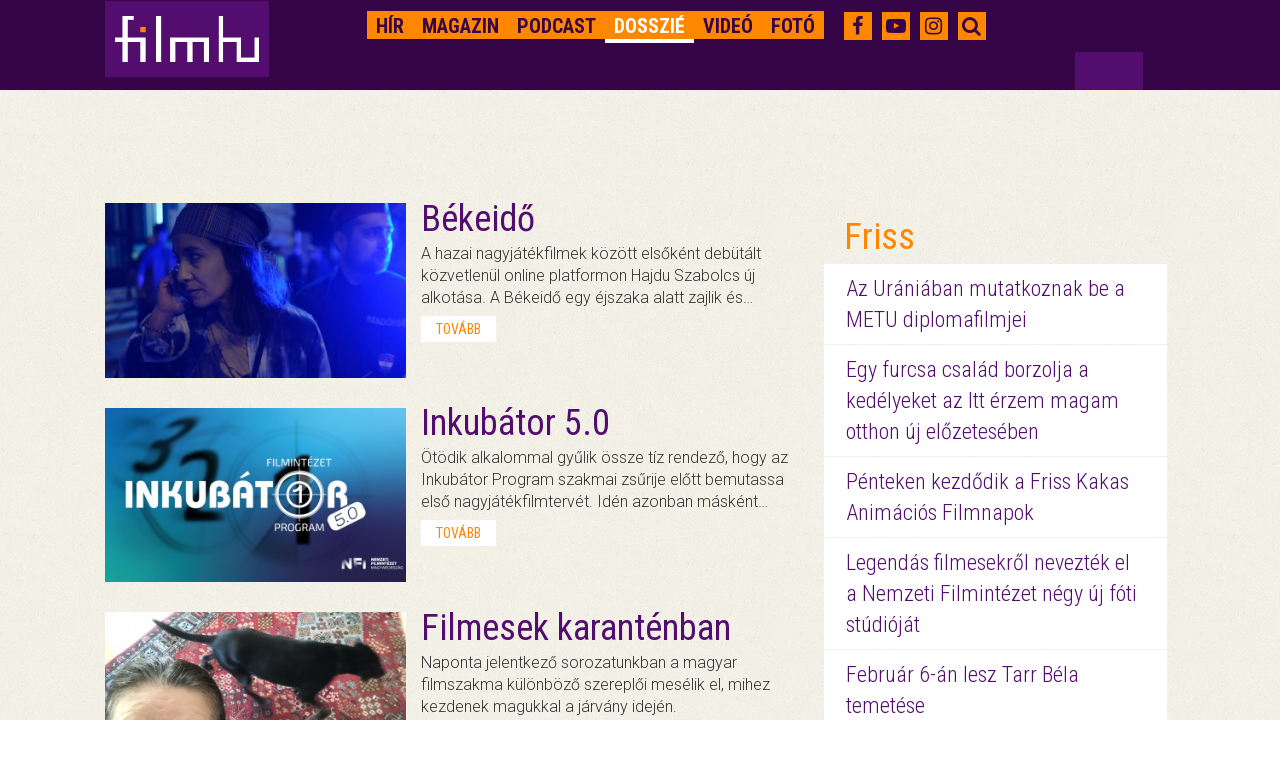

--- FILE ---
content_type: text/html; charset=UTF-8
request_url: https://magyar.film.hu/filmhu/dossziek/12
body_size: 7192
content:
<!doctype html>
<html>
<head>
	<meta http-equiv="content-type" content="text/html; charset=utf-8" />
	<meta name="robots" content="index, follow" />
	<meta name="viewport" content="width=device-width, initial-scale=1">
	<meta name="og:site_name" content="filmhu - a magyar moziportál" />
	
	<title>Dosszié - filmhu</title>
	<meta name="title" content="Dosszié">
	<meta property="og:title" content="Dosszié" />

<meta name="description" content="filmhu - a magyar moziportál">
<meta name="keywords" content="Magyar film, Hírek, Kritikák, Filmes Interjúk, Filmbemutatók, Pályázatok, Események, Vetítő, Kapcsolat, KAFF, Mikulás Ferenc, animáció, 100 éves a magyar animáció, interjú, Kecskemét, Világevők, mozi, gasztronómia, Gazdag Gyula, Cirko-gejzír mozi, szivárványcsalád, Zsigmond Vilmos, Ludig Múzeum, kiállítás, videó, kampány, magyar film, magyar filmhét, szpot, antal nimród, dosszié, cannes, 2015, saul fia, nemes jeles lászló, kisfilm, tévéfilm" />
<meta property="og:description" content="filmhu - a magyar moziportál" />
<meta property="og:url" content="https://magyar.film.hu/filmhu/dossziek/12" />
<meta property="fb:app_id" content="656287857842357" />
	<link href='https://fonts.googleapis.com/css?family=Roboto:300,400,700&subset=latin,latin-ext' rel='stylesheet' type='text/css'>
	<link href='https://fonts.googleapis.com/css?family=Roboto+Condensed:300,400,700&subset=latin,latin-ext' rel='stylesheet' type='text/css'>
	<link rel="icon" type="image/x-icon" href="/img/favicon.ico" sizes="16x16" />
	<link rel="stylesheet" type="text/css" href="/css/style.min.css?1590248797" />    <link rel="stylesheet" type="text/css" href="/css/bootstrap-grid-ms.css?1443610658" />    <!-- Google tag (gtag.js) -->
<script async src="https://www.googletagmanager.com/gtag/js?id=G-2X8K1QK7PZ"></script>
<script>
  window.dataLayer = window.dataLayer || [];
  function gtag(){dataLayer.push(arguments);}
  gtag('js', new Date());

  gtag('config', 'G-2X8K1QK7PZ');
</script></head>
<body>

<div id="top_dummybox" class="hidden-xs hidden-sm hidden-ms"></div>
        <!-- Load Facebook SDK for JavaScript -->
        <div id="fb-root"></div>

<script>
    window.fbAsyncInit = function () {
        FB.init({
            appId: '656287857842357',
            xfbml: true,
            autoLogAppEvents: true,
            version: 'v2.6'
        });
    };

    (function (d, s, id) {
        var js, fjs = d.getElementsByTagName(s)[0];
        if (d.getElementById(id)) {
            return;
        }
        js = d.createElement(s);
        js.id = id;
        js.src = "//connect.facebook.net/hu_HU/sdk.js";
        fjs.parentNode.insertBefore(js, fjs);
    }(document, 'script', 'facebook-jssdk'));

</script>
<div id="header" class="jumbotron">
	<nav role="navigation" class="navbar navbar-fixed-top shrink">
        <div class="container">
            <div class="row headerrow">
                <div class="col-md-8 pad5r">
                    <div class="navbar-header">
                        <button type="button">
                            <i class="fa fa-search"></i>
                        </button>
                        <button type="button" data-target="#navbarCollapse" data-toggle="collapse" class="navbar-toggle">
                            <span class="sr-only">Toggle navigation</span>
                            <span class="icon-bar"></span>
                            <span class="icon-bar"></span>
                            <span class="icon-bar"></span>
                        </button>
                        <div class="header-logo">
							<a href="https://magyar.film.hu/" ><img src="/img/logoheader.png?1435329379" alt="" /> </a>
                        </div>
                    </div>
                    <!-- Collection of nav links and other content for toggling -->
                    <div id="navbarCollapse" class="collapse navbar-collapse">
                        <ul class="nav navbar-nav navbar-right filmhu-navbar">
                        	                        															                        																	<li><a href="https://magyar.film.hu/filmhu/hir" id="hir">
																Hír</a></li>
																											                        																	<li><a href="https://magyar.film.hu/filmhu/magazin" id="magazin">
																Magazin</a></li>
																											                        																	<li><a href="https://magyar.film.hu/filmhu/podcast" id="podcast">
																Podcast</a></li>
																											                        																	<li><a href="https://magyar.film.hu/filmhu/dossziek" id="dossziek">
																Dosszié</a></li>
																											                        																	<li><a href="https://magyar.film.hu/filmhu/video" id="video">
																Videó</a></li>
																											                        																	<li><a href="https://magyar.film.hu/filmhu/foto" id="foto">
																Fotó</a></li>
																																								<li class="visible-xs-block"><a href="https://magyar.film.hu/filmhu/keres">Keresés</a></li>
                        </ul>
                    </div>
                </div>
                <div class="col-md-4 pad20">
                    <ul class="filmhu-navbar header-social">
                        <li><a href="https://www.facebook.com/filmhu" title="Facebook" target="_blank"><i class="fa fa-facebook"></i></a></li>
                        <li><a href="https://www.youtube.com/channel/UC9cyP0P4suSIVkc6Hxu_tOQ" title="Youtube" target="_blank"><i class="fa fa-youtube-play"></i></a></li>
                        <li><a href="https://www.instagram.com/magyarfilmhu/" title="Instagram" target="_blank"><i class="fa fa-instagram"></i></a></li>
                        <li><a id="searchbutton"><i class="fa fa-search"></i></a></li>
                        <li id="keres" style="display: none;">
                        	<form id="search" role="search" action="/filmhu/kereses" method="get">
                        		<input id="searchbox" name="q" type="text" placeholder="Keresés">
                        	</form>
                        </li>
                    </ul>
                </div>
            </div>
        </div>
    </nav>
	<div class="headerfix"></div>
</div>

<div class="container">
	<div class="col-md-8 nopaddingleft cikkmobilfix">
			<div class="row margin30">
			<a href="/filmhu/dossziek/bekeido.html">
				<div class="col-xs-12 col-ms-6 col-sm-6 col-md-5 col300 nopaddingright">
					<div class="newsimage">
											<img src="https://magyar.film.hu/files/slide/image/40357/med_DSCF2931.jpg?1587803241" class="img-responsive">
										</div>
				</div>
			</a>
			<div class="col-xs-12 col-ms-6 col-sm-6 col-md-7 col300rest margintm5 pad20">
				<div class="newstext">
					<a class="headerlink" href="/filmhu/dossziek/bekeido.html">
						<h2>Békeidő</h2>
					</a>
					<p>A hazai nagyjátékfilmek között elsőként debütált közvetlenül online platformon Hajdu Szabolcs új alkotása. A Békeidő egy éjszaka alatt zajlik és…</p>
					<a href="/filmhu/dossziek/bekeido.html" class="more">tovább</a>
				</div>
			</div>
		</div>
			<div class="row margin30">
			<a href="/filmhu/dossziek/inkubator-50.html">
				<div class="col-xs-12 col-ms-6 col-sm-6 col-md-5 col300 nopaddingright">
					<div class="newsimage">
											<img src="https://magyar.film.hu/files/slide/image/40322/med_inkubator_program_5.jpg?1587492096" class="img-responsive">
										</div>
				</div>
			</a>
			<div class="col-xs-12 col-ms-6 col-sm-6 col-md-7 col300rest margintm5 pad20">
				<div class="newstext">
					<a class="headerlink" href="/filmhu/dossziek/inkubator-50.html">
						<h2>Inkubátor 5.0</h2>
					</a>
					<p>Ötödik alkalommal gyűlik össze tíz rendező, hogy az Inkubátor Program szakmai zsűrije előtt bemutassa első nagyjátékfilmtervét. Idén azonban másként…</p>
					<a href="/filmhu/dossziek/inkubator-50.html" class="more">tovább</a>
				</div>
			</div>
		</div>
			<div class="row margin30">
			<a href="/filmhu/dossziek/filmesek-karantenban.html">
				<div class="col-xs-12 col-ms-6 col-sm-6 col-md-5 col300 nopaddingright">
					<div class="newsimage">
											<img src="https://magyar.film.hu/files/slide/image/40228/med_enyediildikokaranten.jpg?1586848817" class="img-responsive">
										</div>
				</div>
			</a>
			<div class="col-xs-12 col-ms-6 col-sm-6 col-md-7 col300rest margintm5 pad20">
				<div class="newstext">
					<a class="headerlink" href="/filmhu/dossziek/filmesek-karantenban.html">
						<h2>Filmesek karanténban</h2>
					</a>
					<p>Naponta jelentkező sorozatunkban a magyar filmszakma különböző szereplői mesélik el, mihez kezdenek magukkal a járvány idején.</p>
					<a href="/filmhu/dossziek/filmesek-karantenban.html" class="more">tovább</a>
				</div>
			</div>
		</div>
			<div class="row margin30">
			<a href="/filmhu/dossziek/maradj-otthon-nezz-magyar-filmet.html">
				<div class="col-xs-12 col-ms-6 col-sm-6 col-md-5 col300 nopaddingright">
					<div class="newsimage">
											<img src="https://magyar.film.hu/files/slide/image/40060/med_buektelo.jpg?1585057409" class="img-responsive">
										</div>
				</div>
			</a>
			<div class="col-xs-12 col-ms-6 col-sm-6 col-md-7 col300rest margintm5 pad20">
				<div class="newstext">
					<a class="headerlink" href="/filmhu/dossziek/maradj-otthon-nezz-magyar-filmet.html">
						<h2>Maradj otthon, nézz magyar filmet!</h2>
					</a>
					<p>Magyarország is önkéntes karanténba vonult a COVID-19, azaz a koronavírus elől. Bemutatók, fesztiválok és minden más filmes esemény elmarad, de a…</p>
					<a href="/filmhu/dossziek/maradj-otthon-nezz-magyar-filmet.html" class="more">tovább</a>
				</div>
			</div>
		</div>
			<div class="row margin30">
			<a href="/filmhu/dossziek/zarojelentes-dosszie.html">
				<div class="col-xs-12 col-ms-6 col-sm-6 col-md-5 col300 nopaddingright">
					<div class="newsimage">
											<img src="https://magyar.film.hu/files/slide/image/39879/med_zaro_ciml.jpg?1582906428" class="img-responsive">
										</div>
				</div>
			</a>
			<div class="col-xs-12 col-ms-6 col-sm-6 col-md-7 col300rest margintm5 pad20">
				<div class="newstext">
					<a class="headerlink" href="/filmhu/dossziek/zarojelentes-dosszie.html">
						<h2>Zárójelentés</h2>
					</a>
					<p>Szabó István nyolc év után új filmmel tért vissza a mozikba, és magával hozta kedvenc osztrák színészét, Klaus Maria Brandauert is a Budapesten…</p>
					<a href="/filmhu/dossziek/zarojelentes-dosszie.html" class="more">tovább</a>
				</div>
			</div>
		</div>
			<div class="row margin30">
			<a href="/filmhu/dossziek/berlinale-2020.html">
				<div class="col-xs-12 col-ms-6 col-sm-6 col-md-5 col300 nopaddingright">
					<div class="newsimage">
											<img src="https://magyar.film.hu/files/slide/image/39806/med_Berlin-film-Festival-1-640x427.jpg?1582185929" class="img-responsive">
										</div>
				</div>
			</a>
			<div class="col-xs-12 col-ms-6 col-sm-6 col-md-7 col300rest margintm5 pad20">
				<div class="newstext">
					<a class="headerlink" href="/filmhu/dossziek/berlinale-2020.html">
						<h2>Berlinale 2020</h2>
					</a>
					<p>70. alkalommal rendezik meg a Berlini Nemzetközi Filmfesztivált. Idén ugyan nem tudunk drukkolni hazai alkotásnak a Berlinale verseny mezőnyében,…</p>
					<a href="/filmhu/dossziek/berlinale-2020.html" class="more">tovább</a>
				</div>
			</div>
		</div>
			<div class="row margin30">
			<a href="/filmhu/dossziek/bidf-2020.html">
				<div class="col-xs-12 col-ms-6 col-sm-6 col-md-5 col300 nopaddingright">
					<div class="newsimage">
											<img src="https://magyar.film.hu/files/slide/image/39735/med_Honeyland.jpg?1581325958" class="img-responsive">
										</div>
				</div>
			</a>
			<div class="col-xs-12 col-ms-6 col-sm-6 col-md-7 col300rest margintm5 pad20">
				<div class="newstext">
					<a class="headerlink" href="/filmhu/dossziek/bidf-2020.html">
						<h2>BIDF 2020</h2>
					</a>
					<p>6. alkalommal tért vissza a BIDF, a Budapesti Nemzetközi Dokumentumfilmfesztivál. A színes filmválogatás mellett szakmai programokra is…</p>
					<a href="/filmhu/dossziek/bidf-2020.html" class="more">tovább</a>
				</div>
			</div>
		</div>
			<div class="row margin30">
			<a href="/filmhu/dossziek/best-of-2019.html">
				<div class="col-xs-12 col-ms-6 col-sm-6 col-md-5 col300 nopaddingright">
					<div class="newsimage">
											<img src="https://magyar.film.hu/files/slide/image/39498/med_bestof2019.jpg?1578322610" class="img-responsive">
										</div>
				</div>
			</a>
			<div class="col-xs-12 col-ms-6 col-sm-6 col-md-7 col300rest margintm5 pad20">
				<div class="newstext">
					<a class="headerlink" href="/filmhu/dossziek/best-of-2019.html">
						<h2>Best of 2019</h2>
					</a>
					<p>Szerkesztőségünk most is összeült, vitázott és szavazott az elmúlt év legkiválóbb magyar filmjeiről és színészi teljesítményeiről. 2019 legjobbjai…</p>
					<a href="/filmhu/dossziek/best-of-2019.html" class="more">tovább</a>
				</div>
			</div>
		</div>
			<div class="row margin30">
			<a href="/filmhu/dossziek/seveled.html">
				<div class="col-xs-12 col-ms-6 col-sm-6 col-md-5 col300 nopaddingright">
					<div class="newsimage">
											<img src="https://magyar.film.hu/files/slide/image/39388/med_seveledd.jpg?1576176518" class="img-responsive">
										</div>
				</div>
			</a>
			<div class="col-xs-12 col-ms-6 col-sm-6 col-md-7 col300rest margintm5 pad20">
				<div class="newstext">
					<a class="headerlink" href="/filmhu/dossziek/seveled.html">
						<h2>Seveled</h2>
					</a>
					<p>A Poligamy és a Coming out rendezőjének új romantikus vígjátéka zárja le 2019-et: a Seveled főhőse a komoly párkapcsolatoktól rettegő filmkritikus…</p>
					<a href="/filmhu/dossziek/seveled.html" class="more">tovább</a>
				</div>
			</div>
		</div>
			<div class="row margin30">
			<a href="/filmhu/dossziek/deva.html">
				<div class="col-xs-12 col-ms-6 col-sm-6 col-md-5 col300 nopaddingright">
					<div class="newsimage">
											<img src="https://magyar.film.hu/files/slide/image/39305/med_deva8.jpg?1574964437" class="img-responsive">
										</div>
				</div>
			</a>
			<div class="col-xs-12 col-ms-6 col-sm-6 col-md-7 col300rest margintm5 pad20">
				<div class="newstext">
					<a class="headerlink" href="/filmhu/dossziek/deva.html">
						<h2>Déva</h2>
					</a>
					<p>Szőcs Petra első nagyjátékfilmjének főhőse egy albínó árvalány, aki egy dévai lányotthonban próbál meg beilleszkedni, de a 'mássága' miatt egyszerre…</p>
					<a href="/filmhu/dossziek/deva.html" class="more">tovább</a>
				</div>
			</div>
		</div>
	
	
	<div class="row">
	<nav>
		<ul class="pagination">
			<li class="prev"><a href="/filmhu/dossziek/11" rel="prev"></a></li><li><a href="/filmhu/dossziek" rel="first">1</a></li><li><span class="separator">...</span></li><li><a href="/filmhu/dossziek/8">8</a></li><li><span class="separator">|</span></li><li><a href="/filmhu/dossziek/9">9</a></li><li><span class="separator">|</span></li><li><a href="/filmhu/dossziek/10">10</a></li><li><span class="separator">|</span></li><li><a href="/filmhu/dossziek/11">11</a></li><li><span class="separator">|</span></li><li class="current"><a>12</a></li><li><span class="separator">|</span></li><li><a href="/filmhu/dossziek/13">13</a></li><li><span class="separator">|</span></li><li><a href="/filmhu/dossziek/14">14</a></li><li><span class="separator">|</span></li><li><a href="/filmhu/dossziek/15">15</a></li><li><span class="separator">|</span></li><li><a href="/filmhu/dossziek/16">16</a></li><li><span class="separator">...</span></li><li><a href="/filmhu/dossziek/31" rel="last">31</a></li><li class="next"><a href="/filmhu/dossziek/13" rel="next"></a></li>		</ul>
	</nav>
</div>
</div>

	<div class="col-md-4 visible-md-block visible-lg-block pad20">
	<div class="row marginb20 margintm9"><div id="zone3324913" class="goAdverticum"> </div><div class="ad_label">hirdetés</div></div><div class="row marginb20 margintm9">
	<div class="freshbox">
		<p class="fresh">Friss</p>
						<p class="freshnews"><a href="/filmhu/hir/az-uraniaban-mutatkoznak-be-a-metu-diplomafilmjei.html">

							Az Urániában mutatkoznak be a METU diplomafilmjei</a></p>
			
						<p class="freshnews"><a href="/filmhu/multimedia/videok/filmhu-tv/egy-furcsa-csalad-borzolja-a-kedelyeket-az-itt-erzem-magam-otthon-uj-elozeteseben.html">

							Egy furcsa család borzolja a kedélyeket az Itt érzem magam otthon új előzetesében</a></p>
			
						<p class="freshnews"><a href="/filmhu/hir/penteken-kezdodik-a-friss-kakas-animacios-filmnapok.html">

							Pénteken kezdődik a Friss Kakas Animációs Filmnapok</a></p>
			
						<p class="freshnews"><a href="/filmhu/hir/legendas-filmesekrol-neveztek-el-a-nemzeti-filmintezet-uj-foti-studioit.html">

							Legendás filmesekről nevezték el a Nemzeti Filmintézet négy új fóti stúdióját</a></p>
			
						<p class="freshnews"><a href="/filmhu/hir/februar-6-an-lesz-tarr-bela-temetese.html">

							Február 6-án lesz Tarr Béla temetése</a></p>
			
						<p class="freshnews"><a href="/filmhu/hir/feiner-janka-animacios-rovidfilmje-a-berlinalen-versenyez.html">

							Feiner Janka animációs rövidfilmje a Berlinalén versenyez</a></p>
			
			</div>
</div>

<div class="row marginb20">
	<div class="festival">
		<p class="festivalheader">
			<a href="/filmhu/dossziek/best-of-2025.html">
			Best of 2025			</a>
		</p>
		<p class="dosszie">
					<a href="/filmhu/dossziek/best-of-2025.html">
			<img src="https://magyar.film.hu/files/slide/image/60187/large_ARVA_4k_orig_TIFF16_sRGB_0001028.jpg?1766568426" class="img-responsive"></a>
				Kedvenc cikkeink, a legjobb magyar filmek és alakítások 2025-ből. Így láttuk mi az évet.</p>

												<p class="freshnews dossziefirst"><a href="/filmhu/magazin/huszhuszonot-legjobb-magyar-filmjei.html">2025 legjobb magyar filmjei</a></p>
															<p class="freshnews"><a href="/filmhu/magazin/huszhuszonot-legjobb-noi-alakitasai.html">2025 legjobb női alakításai</a></p>
															<p class="freshnews"><a href="/filmhu/magazin/huszhuszonot-legjobb-ferfi-alakitasai.html">2025 legjobb férfi alakításai</a></p>
																																							<a href="/filmhu/dossziek/best-of-2025.html" class="more pull-right gomb">a teljes dosszié</a>
	</div>
</div>
<div class="row marginb20 margintm9"><div class="fb-page" data-href="https://www.facebook.com/filmhu" data-tabs="timeline" data-small-header="true" data-adapt-container-width="true" data-hide-cover="false" data-show-facepile="false"><blockquote class="fb-xfbml-parse-ignore" cite="https://www.facebook.com/filmhu"><a href="https://www.facebook.com/filmhu">Filmhu - a magyar moziportál</a></blockquote></div></div><div class="row marginb20">
	<div class="festival">
		<p class="festivalheader">
			<a href="/filmhu/dossziek/sarkanyok-kabul-felett.html">
			Sárkányok Kabul felett			</a>
		</p>
		<p class="dosszie">
					<a href="/filmhu/dossziek/sarkanyok-kabul-felett.html">
			<img src="https://magyar.film.hu/files/slide/image/59617/large_copy-of-0240815-gl8-4496.exact1600w.jpg?1761041067" class="img-responsive"></a>
				November 20-án kerül a mozikba a Sárkányok Kabul felett című magyar háborús akciódráma. Dyga Zsombor valós eseményeken alapuló filmjének főbb szerepeit Jászberényi Gábor, Mészáros Blanka, Borovics Tamás, Hajmási Dávid, Dietz Gusztáv, Trokán Nóra, Ertl Zsombor és Stohl András alakítják.</p>

												<p class="freshnews dossziefirst"><a href="/filmhu/magazin/a-magyar-katonak-az-afgan-kaoszban-is-rendet-vagnak.html">A magyar katonák az afgán káoszban is rendet vágnak</a></p>
															<p class="freshnews"><a href="/filmhu/magazin/dyga-zsombor-szivem-szerint-eletem-vegeig-nemafilmeket-csinalnek.html">Dyga Zsombor: Szívem szerint életem végéig némafilmeket csinálnék</a></p>
															<p class="freshnews"><a href="/filmhu/magazin/meszaros-blanka-a-jatekunkkal-kepesek-vagyunk-gyogyitani-a-kozonseget.html">Mészáros Blanka: A játékunkkal képesek vagyunk gyógyítani a közönséget</a></p>
																																							<a href="/filmhu/dossziek/sarkanyok-kabul-felett.html" class="more pull-right gomb">a teljes dosszié</a>
	</div>
</div>
<div class="row marginb20">
	<div class="festival">
		<p class="festivalheader">
			<a href="/filmhu/dossziek/arva.html">
			Árva			</a>
		</p>
		<p class="dosszie">
					<a href="/filmhu/dossziek/arva.html">
			<img src="https://magyar.film.hu/files/slide/image/59474/large_arva_dosszie.jpg?1759824757" class="img-responsive"></a>
				Nemes Jeles László történelmi családkereső-trilógiájának záródarabja az apaság kérdését, az apai szerep ellentmondásosságát állítja a középpontba. Az Árva Velencében debütált, a magyar közönség először pedig a Cinfesten láthatta először. </p>

												<p class="freshnews dossziefirst"><a href="/filmhu/magazin/arva-diktatura-kozepen-apatlanul.html">Nemes Jeles arról mesél, milyen egy diktatúra közepén, apátlanul</a></p>
															<p class="freshnews"><a href="/filmhu/magazin/nemes-jeles-laszlo-a-sajat-eredetem-foglalkoztatott.html">Nemes Jeles László: A saját eredetem foglalkoztatott</a></p>
															<p class="freshnews"><a href="/filmhu/magazin/kemeny-ildiko-nagyon-szeretem-az-ambiciot.html">Kemény Ildikó: Nagyon szeretem az ambíciót</a></p>
																																															<a href="/filmhu/dossziek/arva.html" class="more pull-right gomb">a teljes dosszié</a>
	</div>
</div>
<div class="row marginb20">
	<div class="festival">
		<p class="festivalheader">
			<a href="/filmhu/dossziek/inkubator-10.html">
			Inkubátor 10			</a>
		</p>
		<p class="dosszie">
					<a href="/filmhu/dossziek/inkubator-10.html">
			<img src="https://magyar.film.hu/files/slide/image/58131/large_Inkubator_web.jpg?1745407551" class="img-responsive"></a>
				November 21-én tartják meg a Nemzeti Filmintézet 10. Inkubátor pitchfórumának döntőjét, ahol tíz pályakezdő filmes fogja prezentálni az első egészestés (és egy rövid animációs) filmtervét. A következő két hétben az összes alkotót bemutatjuk.</p>

												<p class="freshnews dossziefirst"><a href="/filmhu/hir/megvannak-a-10-inkubator-pitch-forum-nyertesei.html">Megvannak a 10. Inkubátor Pitch Fórum nyertesei</a></p>
															<p class="freshnews"><a href="/filmhu/magazin/inkubator-10-budavari-balazs-alvo-emberek.html">Inkubátor 10 – Budavári Balázs: Alvó Emberek</a></p>
															<p class="freshnews"><a href="/filmhu/magazin/inkubator-10-kotsis-gergely-kill-boat.html">Inkubátor 10 – Kotsis Gergely: Kill Boat</a></p>
																																																																															<a href="/filmhu/dossziek/inkubator-10.html" class="more pull-right gomb">a teljes dosszié</a>
	</div>
</div>
<div class="row marginb20 margintm9"><div id="zone3324914" class="goAdverticum"> </div><div class="ad_label">hirdetés</div></div><div class="row marginb20">
	<div class="quotebox">
		<div class="col-md-2 fullwidth">
			<div class="quote">&nbsp</div>
		</div>
		<div class="col-md-10 fullwidth">
			<div class="quotetext">
				Nincs mitől félned. Egy kicsit sem fog fájni.				<p class="quotefrom">
							Freddy Krueger /
			
			<a href="http://port.hu/remalom_az_elm_utcaban_a_nightmare_on_elm_street/pls/fi/films.film_page?i_where=2&i_film_id=109342&i_city_id=3372&i_county_id=1&i_topic_id=0" class="link" target="_blank">Rémálom az Elm utcában</a></p>
			</div>
			<a href="#" onclick="window.open('https://www.facebook.com/sharer/sharer.php?u=https://magyar.film.hu/articles/quote/15412', 'facebook-share-dialog', 'width=626,height=436'); return false;" class="quoteshare width50">Oszd meg!</a>
			<a href="/filmhu/egymondat" id="allquote" class="more pull-right gomb width50">Az összes idézet</a>
		</div>
	</div>
</div>
</div>
</div>

<div id="footer">
    <div class="container">
        <div class="row">
            <div class="col-md-12">
                <ul class="partners">
																		<li><a href="https://magyar.film.hu/stab.html">Stáb</a></li>
																								<li><a href="https://magyar.film.hu/partnerek.html">Partnerek</a></li>
																								<li><a href="https://magyar.film.hu/rolunk">Rólunk</a></li>
																								<li><a href="mailto:filmhu@forum.film.hu">Kontakt</a></li>
																								<li><a href="https://magyar.film.hu/adatvedelem">Adatvédelem</a></li>
											                </ul>
            </div>
        </div>
        <div class="row pad23r">
            <div class="col-md-10 no-padding-right">
                <div class="col-md-12 footerlinks no-padding-right">
                    <ul class="filmhurelated">
												<li><a href="https://magyar.film.hu/">Filmhu</a></li>
												<li><a href="http://archiv.magyar.film.hu/hmdb/filmek/">HMDB</a></li>
												<li><a href="http://archiv.magyar.film.hu/filminhungary/">FilmInHungary</a></li>
												<li><a href="http://archiv.magyar.film.hu/filmtortenet/">Filmtörténet</a></li>
												<li><a href="http://archiv.magyar.film.hu/szakma/">Szakma</a></li>
						                    </ul>
                </div>
                <div class="col-md-12 padding12right">
                    <p class="group pull-right">A FILMHU-CSOPORT kiadója Film.hu Kft. © Minden jog fenntartva 2000-2026</p>
                </div>
            </div>
            <div class="col-md-2 logobox visible-md-block visible-lg-block" >
                <a href="https://magyar.film.hu/" ><img src="/img/logo.png?1435329379" class="img-responsive footerlogo" alt="" /> </a>
            </div>
        </div>
    </div>
</div>

<script>
if (document.documentElement.clientWidth > 900) {
	document.getElementById('top_dummybox').innerHTML = '<div id="top_ad_wrapper" class="visible-md-block visible-lg-block"><div class="container"><div class="top_ad_container" style="height: 90px;"><div class="one"><div id="zone3324911" class="goAdverticum"> </div><div class="pivot"><div class="two" style="right: 22.5px;">HIRDETÉS</div></div></div></div></div></div>';
	document.getElementById('mobil_ad5').innerHTML = '<div id="zone3324912" class="goAdverticum"></div>';
}
else {
	document.getElementById('mobil_ad4').innerHTML = '<div id="zone3673912" class="goAdverticum"></div><div class="ad_label">hirdetés</div>';
	document.getElementById('mobil_ad5').innerHTML = '<div id="zone3673913" class="goAdverticum"></div><div class="ad_label">hirdetés</div>';
}
</script>

<script type="text/javascript" src="/js/frontend.min.js?1590248801"></script><script type="text/javascript" src="/js/ad_position.min.js?1590248801"></script>

<script type="text/javascript" charset="utf-8" src="//ad.adverticum.net/g3.js"></script>

</body>
</html>
